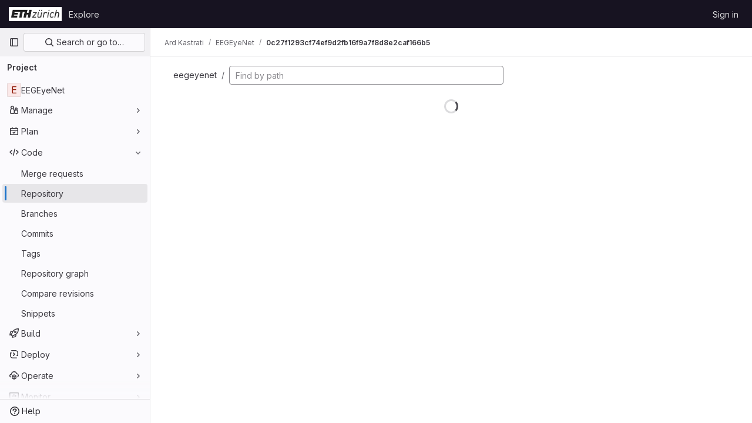

--- FILE ---
content_type: text/javascript; charset=utf-8
request_url: https://gitlab.ethz.ch/assets/webpack/pages.projects.find_file.show.d000aba4.chunk.js
body_size: 7814
content:
(this.webpackJsonp=this.webpackJsonp||[]).push([[688,130],{213:function(e,t,r){r("HVBj"),r("gjpc"),e.exports=r("WT/3")},"78vh":function(e,t,r){"use strict";var n=r("Q0Js"),i=TypeError;e.exports=function(e,t){if(!delete e[t])throw new i("Cannot delete property "+n(t)+" of "+n(e))}},"86Lb":function(e,t,r){"use strict";var n=r("ZfjD"),i=r("/EoU"),o=r("ejl/"),a=r("sPwa"),s=r("78vh"),l=r("ocV/");n({target:"Array",proto:!0,arity:1,forced:1!==[].unshift(0)||!function(){try{Object.defineProperty([],"length",{writable:!1}).unshift()}catch(e){return e instanceof TypeError}}()},{unshift:function(e){var t=i(this),r=o(t),n=arguments.length;if(n){l(r+n);for(var c=r;c--;){var u=c+n;c in t?t[u]=t[c]:s(t,u)}for(var f=0;f<n;f++)t[f]=arguments[f]}return a(t,r+n)}})},AUvv:function(e,t){(function(){var e,r,n,i,o,a,s,l,c,u,f,h,p,d,g,v;t.score=function(e,t,n){var i,a,s;return i=n.preparedQuery,n.allowErrors||o(e,i.core_lw,i.core_up)?(s=e.toLowerCase(),a=r(e,s,i),Math.ceil(a)):0},t.isMatch=o=function(e,t,r){var n,i,o,a,s,l,c;if(o=e.length,a=t.length,!o||a>o)return!1;for(n=-1,i=-1;++i<a;){for(s=t.charCodeAt(i),l=r.charCodeAt(i);++n<o&&(c=e.charCodeAt(n))!==s&&c!==l;);if(n===o)return!1}return!0},t.computeScore=r=function(e,t,r){var n,i,o,a,s,d,g,b,m,y,w,k,x,C,E,T,_,j,O,P,A,M,U,S;if(E=r.query,T=r.query_lw,y=e.length,x=E.length,i=(n=c(e,t,E,T)).score,n.count===x)return h(x,y,i,n.pos);if((C=t.indexOf(T))>-1)return p(e,t,E,T,C,x,y);for(P=new Array(x),s=new Array(x),S=v(x,y),k=w=Math.ceil(.75*x)+5,g=!0,m=-1;++m<x;)P[m]=0,s[m]=0;for(b=-1;++b<y;)if(!(M=t[b]).charCodeAt(0)in r.charCodes){if(g){for(m=-1;++m<x;)s[m]=0;g=!1}}else for(j=0,O=0,a=0,_=!0,g=!0,m=-1;++m<x;){if((A=P[m])>j&&(j=A),d=0,T[m]===M)if(U=l(b,e,t),d=a>0?a:f(e,t,E,T,b,m,U),(o=O+u(b,m,U,i,d))>j)j=o,k=w;else{if(_&&--k<=0)return Math.max(j,P[x-1])*S;_=!1}O=A,a=s[m],s[m]=d,P[m]=j}return(j=P[x-1])*S},t.isWordStart=l=function(e,t,r){var n,i;return 0===e||(n=t[e],i=t[e-1],a(i)||n!==r[e]&&i===r[e-1])},t.isWordEnd=s=function(e,t,r,n){var i,o;return e===n-1||(i=t[e],o=t[e+1],a(o)||i===r[e]&&o!==r[e+1])},a=function(e){return" "===e||"."===e||"-"===e||"_"===e||"/"===e||"\\"===e},g=function(e){var t;return e<20?100+(t=20-e)*t:Math.max(120-e,0)},t.scoreSize=v=function(e,t){return 150/(150+Math.abs(t-e))},h=function(e,t,r,n){return 2*e*(150*r+g(n))*v(e,t)},t.scorePattern=d=function(e,t,r,n,i){var o,a;return a=e,o=6,r===e&&(o+=2),n&&(o+=3),i&&(o+=1),e===t&&(n&&(a+=r===t?2:1),i&&(o+=1)),r+a*(a+o)},t.scoreCharacter=u=function(e,t,r,n,i){var o;return o=g(e),r?o+150*((n>i?n:i)+10):o+150*i},t.scoreConsecutives=f=function(e,t,r,n,i,o,a){var l,c,u,f,h,p,g;for(l=(u=(c=e.length)-i)<(h=(f=r.length)-o)?u:h,p=0,g=0,r[o]===e[i]&&p++;++g<l&&n[++o]===t[++i];)r[o]===e[i]&&p++;return g<l&&i--,1===g?1+2*p:d(g,f,p,a,s(i,e,t,c))},t.scoreExactMatch=p=function(e,t,r,n,i,o,a){var c,u,f,p,g;for((g=l(i,e,t))||(f=t.indexOf(n,i+1))>-1&&(g=l(f,e,t))&&(i=f),u=-1,p=0;++u<o;)r[i+u]===e[u]&&p++;return c=s(i+o-1,e,t,a),h(o,a,d(o,o,p,g,c),i)},n=new(e=function(e,t,r){this.score=e,this.pos=t,this.count=r})(0,.1,0),t.scoreAcronyms=c=function(t,r,o,s){var c,u,f,h,p,g,v,b,m,y,w;if(p=t.length,g=o.length,!(p>1&&g>1))return n;for(c=0,y=0,w=0,b=0,f=-1,h=-1;++h<g;){if(v=s[h],a(v)){if((f=r.indexOf(v,f+1))>-1){y++;continue}break}for(;++f<p;)if(v===r[f]&&l(f,t,r)){o[h]===t[f]&&b++,w+=f,c++;break}if(f===p)break}return c<2?n:(u=c===g&&i(t,r,o,c),m=d(c,g,b,!0,u),new e(m,w/c,c+y))},i=function(e,t,r,n){var i,o,a;if(i=0,(a=e.length)>12*r.length)return!1;for(o=-1;++o<a;)if(l(o,e,t)&&++i>n)return!1;return!0}}).call(this)},O6Bj:function(e,t,r){"use strict";r.d(t,"c",(function(){return s})),r.d(t,"a",(function(){return l}));r("86Lb");var n=r("t6Yz"),i=r.n(n);r.d(t,"b",(function(){return i.a}));const o=[],a=i.a.prototype.stopCallback;i.a.prototype.stopCallback=function(e,t,r){for(const n of o){const i=n.call(this,e,t,r);if(void 0!==i)return i}return a.call(this,e,t,r)};const s=function(e){o.unshift(e)},l="mod+c"},PxiM:function(e,t,r){(function(t){(function(){var n,i,o,a,s,l,c,u;o=r("zgIB"),a=r("rxWs"),u=r("AUvv"),l=r("jP5H"),n=r("dsXv"),c=null,i="win32"===(null!=t?t.platform:void 0)?"\\":"/",e.exports={filter:function(e,t,r){return null==r&&(r={}),(null!=t?t.length:void 0)&&(null!=e?e.length:void 0)?(r=s(r,t),o(e,t,r)):[]},score:function(e,t,r){return null==r&&(r={}),(null!=e?e.length:void 0)&&(null!=t?t.length:void 0)?(r=s(r,t)).usePathScoring?l.score(e,t,r):u.score(e,t,r):0},match:function(e,t,r){var n;return null==r&&(r={}),e&&t?e===t?function(){n=[];for(var t=0,r=e.length;0<=r?t<r:t>r;0<=r?t++:t--)n.push(t);return n}.apply(this):(r=s(r,t),a.match(e,t,r)):[]},wrap:function(e,t,r){return null==r&&(r={}),e&&t?(r=s(r,t),a.wrap(e,t,r)):[]},prepareQuery:function(e,t){return null==t&&(t={}),(t=s(t,e)).preparedQuery}},s=function(e,t){return null==e.allowErrors&&(e.allowErrors=!1),null==e.usePathScoring&&(e.usePathScoring=!0),null==e.useExtensionBonus&&(e.useExtensionBonus=!1),null==e.pathSeparator&&(e.pathSeparator=i),null==e.optCharRegEx&&(e.optCharRegEx=null),null==e.wrap&&(e.wrap=null),null==e.preparedQuery&&(e.preparedQuery=c&&c.query===t?c:c=new n(t,e)),e}}).call(this)}).call(this,r("TzVV"))},"WT/3":function(e,t,r){"use strict";r.r(t);var n,i,o,a=r("EmJ/"),s=r.n(a),l=r("Erny"),c=r("d08M"),u=r("O6Bj"),f=r("CX32");class h{constructor(e,t){Object(u.c)((function(e,r,n){if(r===t.inputElement[0]&&(Object(c.Ab)(c.ib).includes(n)||Object(c.Ab)(c.hb).includes(n)||Object(c.Ab)(c.eb).includes(n)||Object(c.Ab)(c.jb).includes(n)))return e.preventDefault(),!1})),e.addAll([[c.ib,t.selectRowUp],[c.hb,t.selectRowDown],[c.eb,t.goToTree],[c.jb,t.goToBlob]])}}n=h,i="dependencies",o=[f.a],(i=function(e){var t=function(e,t){if("object"!=typeof e||!e)return e;var r=e[Symbol.toPrimitive];if(void 0!==r){var n=r.call(e,t||"default");if("object"!=typeof n)return n;throw new TypeError("@@toPrimitive must return a primitive value.")}return("string"===t?String:Number)(e)}(e,"string");return"symbol"==typeof t?t:t+""}(i))in n?Object.defineProperty(n,i,{value:o,enumerable:!0,configurable:!0,writable:!0}):n[i]=o;r("v2fZ"),r("B++/"),r("z6RN"),r("47t/"),r("UezY"),r("hG7+"),r("lFMf"),r("gOHk"),r("c9hT");var p=r("PxiM"),d=r.n(p),g=r("jlnU"),v=r("D+x4"),b=r("2ibD"),m=r("NmEs"),y=r("3twG"),w=r("/lV4");class k{constructor(e,t){this.element=e,this.options=t,this.goToBlob=this.goToBlob.bind(this),this.goToTree=this.goToTree.bind(this),this.selectRowDown=this.selectRowDown.bind(this),this.selectRowUp=this.selectRowUp.bind(this),this.filePaths={},this.inputElement=this.element.find(".file-finder-input"),this.initEvent(),this.inputElement.focus()}initEvent(){var e=this;this.inputElement.off("keyup"),this.inputElement.on("keyup",(function(t){const r=s()(t.target),n=r.val(),i=r.data("oldValue");if(n!==(null!=i?i:""))return r.data("oldValue",n),e.findFile(),e.element.find("tr.tree-item").eq(0).addClass("selected").focus()}))}findFile(){const e=Object(v.b)(this.inputElement.val()),t=e.length>0?d.a.filter(this.filePaths,e):this.filePaths;return this.renderList(t,e)}load(e){var t=this;b.a.get(e).then((function({data:e}){t.element.find(".loading").hide(),t.filePaths=e,t.findFile(),t.element.find(".files-slider tr.tree-item").eq(0).addClass("selected").focus()})).catch((function(){return Object(g.createAlert)({message:Object(w.a)("An error occurred while loading filenames")})}))}renderList(e,t){let r=0,n=0,i=[];const o=[];for(this.element.find(".tree-table > tbody").empty(),r=0,n=e.length;r<n;r+=1){const n=e[r];if(20===r)break;t&&(i=d.a.match(n,t));let a=Object(y.A)(this.options.blobUrlTemplate,Object(y.k)(n));if(this.options.refType){const e=new URL(a,window.location.origin);e.searchParams.append("ref_type",this.options.refType),a=e.toString()}const s=k.makeHtml(n,i,a);o.push(this.element.find(".tree-table > tbody").append(s))}return this.element.find(".empty-state").toggleClass("hidden",Boolean(o.length)),o}static makeHtml(e,t,r){const n=s()(`<tr class='tree-item'><td class='tree-item-file-name link-container'><a>${Object(m.O)("doc-text","s16 vertical-align-middle gl-mr-1")}<span class='str-truncated'></span></a></td></tr>`);return t?n.find("a").replaceWith(function(e,t,r){let n=0,i=0,o=0,a=[],s=r[n],l=t.substring(o,s);for(n=0,i=r.length;n<i;n+=1)s=r[n],l=t.substring(o,s),l&&(a.length&&e.append(a.join("").bold()),a=[],e.append(document.createTextNode(l))),a.push(t[s]),o=s+1;return a.length&&e.append(a.join("").bold()),e.append(document.createTextNode(t.substring(o)))}(n.find("a"),e,t).attr("href",r)):(n.find("a").attr("href",r),n.find(".str-truncated").text(e)),n}selectRow(e){const t=this.element.find(".files-slider tr.tree-item");let r=this.element.find(".files-slider tr.tree-item.selected"),n=r.prev();if(t&&t.length>0)return r&&r.length>0?("UP"===e?n=r.prev():"DOWN"===e&&(n=r.next()),n.length>0&&(r.removeClass("selected"),r=n)):r=t.eq(0),r.addClass("selected").focus()}selectRowUp(){return this.selectRow("UP")}selectRowDown(){return this.selectRow("DOWN")}goToTree(){return window.location.href=this.options.treeUrl}goToBlob(){const e=this.element.find(".tree-item.selected .tree-item-file-name a");e.length&&e.get(0).click()}}var x=r("vhTF");Object(x.default)();const C=document.querySelector(".js-file-finder"),E=new k(s()(".file-finder-holder"),{treeUrl:C.dataset.findTreeUrl,blobUrlTemplate:C.dataset.blobUrlTemplate,refType:C.dataset.refType});E.load(C.dataset.fileFindUrl),Object(l.a)(h,E)},dsXv:function(e,t,r){(function(){var t,n,i,o,a,s,l;l=r("jP5H"),n=l.countDir,o=l.getExtension,e.exports=function(e,r){var a,l,c;if(a=(c=null!=r?r:{}).optCharRegEx,l=c.pathSeparator,!e||!e.length)return null;this.query=e,this.query_lw=e.toLowerCase(),this.core=t(e,a),this.core_lw=this.core.toLowerCase(),this.core_up=s(this.core),this.depth=n(e,e.length,l),this.ext=o(this.query_lw),this.charCodes=i(this.query_lw)},a=/[ _\-:\/\\]/g,t=function(e,t){return null==t&&(t=a),e.replace(t,"")},s=function(e){var t,r,n;for(t="",r=0,n=e.length;r<n;r++)t+=e[r].toUpperCase()[0];return t},i=function(e){var t,r,n;for(n=e.length,r=-1,t=[];++r<n;)t[e.charCodeAt(r)]=!0;return t}}).call(this)},jP5H:function(e,t,r){(function(){var e,n,i,o,a,s,l;l=r("AUvv"),o=l.isMatch,e=l.computeScore,s=l.scoreSize,t.score=function(t,r,n){var i,s,l;return i=n.preparedQuery,n.allowErrors||o(t,i.core_lw,i.core_up)?(l=t.toLowerCase(),s=e(t,l,i),s=a(t,l,s,n),Math.ceil(s)):0},a=function(t,r,o,a){var l,c,u,f,h,p,d,g,v,b;if(0===o)return 0;for(v=a.preparedQuery,b=a.useExtensionBonus,g=a.pathSeparator,h=t.length-1;t[h]===g;)h--;if(d=h-(u=t.lastIndexOf(g,h)),p=1,b&&(o*=p+=i(r,v.ext,u,h,2)),-1===u)return o;for(f=v.depth;u>-1&&f-- >0;)u=t.lastIndexOf(g,u-1);return c=-1===u?o:p*e(t.slice(u+1,h+1),r.slice(u+1,h+1),v),(l=10/(20+n(t,h+1,g)))*c+(1-l)*o*s(0,2.5*d)},t.countDir=n=function(e,t,r){var n,i;if(t<1)return 0;for(n=0,i=-1;++i<t&&e[i]===r;);for(;++i<t;)if(e[i]===r)for(n++;++i<t&&e[i]===r;);return n},t.getExtension=function(e){var t;return(t=e.lastIndexOf("."))<0?"":e.substr(t+1)},i=function(e,t,r,n,o){var a,s,l,c;if(!t.length)return 0;if(!((c=e.lastIndexOf(".",n))>r))return 0;for((a=n-c)<(l=t.length)&&(l=a,a=t.length),c++,s=-1;++s<l&&e[c+s]===t[s];);return 0===s&&o>0?.9*i(e,t,r,c-2,o-1):s/a}}).call(this)},rxWs:function(e,t,r){(function(){var e,n,i,o,a,s,l,c,u,f;f=r("AUvv"),i=f.isMatch,o=f.isWordStart,u=f.scoreConsecutives,c=f.scoreCharacter,l=f.scoreAcronyms,t.match=a=function(t,r,o){var a,l,c,u,f,h;return a=o.allowErrors,f=o.preparedQuery,u=o.pathSeparator,a||i(t,f.core_lw,f.core_up)?(h=t.toLowerCase(),0===(c=n(t,h,f)).length||t.indexOf(u)>-1&&(l=e(t,h,f,u),c=s(c,l)),c):[]},t.wrap=function(e,t,r){var n,i,o,s,l,c,u,f,h;if(null!=r.wrap&&(c=(h=r.wrap).tagClass,f=h.tagOpen,u=h.tagClose),null==c&&(c="highlight"),null==f&&(f='<strong class="'+c+'">'),null==u&&(u="</strong>"),e===t)return f+e+u;if(0===(o=a(e,0,r)).length)return e;for(s="",n=-1,l=0;++n<o.length;){for((i=o[n])>l&&(s+=e.substring(l,i),l=i);++n<o.length;){if(o[n]!==i+1){n--;break}i++}++i>l&&(s+=f,s+=e.substring(l,i),s+=u,l=i)}return l<=e.length-1&&(s+=e.substring(l)),s},e=function(e,t,r,i){var o,a,s;for(s=e.length-1;e[s]===i;)s--;if(-1===(o=e.lastIndexOf(i,s)))return[];for(a=r.depth;a-- >0;)if(-1===(o=e.lastIndexOf(i,o-1)))return[];return o++,s++,n(e.slice(o,s),t.slice(o,s),r,o)},s=function(e,t){var r,n,i,o,a,s,l;if(a=e.length,0===(s=t.length))return e.slice();if(0===a)return t.slice();for(i=-1,n=t[o=0],l=[];++i<a;){for(r=e[i];n<=r&&++o<s;)n<r&&l.push(n),n=t[o];l.push(r)}for(;o<s;)l.push(t[o++]);return l},n=function(e,t,r,n){var i,a,s,f,h,p,d,g,v,b,m,y,w,k,x,C,E,T,_,j,O,P;for(null==n&&(n=0),k=r.query,x=r.query_lw,v=e.length,y=k.length,i=l(e,t,k,x).score,T=new Array(y),h=new Array(y),0,1,2,3,P=new Array(v*y),w=-1,g=-1;++g<y;)T[g]=0,h[g]=0;for(d=-1;++d<v;)for(C=0,_=0,f=0,j=t[d],g=-1;++g<y;)p=0,a=0,E=_,x[g]===j&&(O=o(d,e,t),p=f>0?f:u(e,t,k,x,d,g,O),a=E+c(d,g,O,i,p)),_=T[g],f=h[g],C>_?m=2:(C=_,m=1),a>C?(C=a,m=3):p=0,T[g]=C,h[g]=p,P[++w]=C>0?m:0;for(w=(d=v-1)*y+(g=y-1),s=!0,b=[];s&&d>=0&&g>=0;)switch(P[w]){case 1:d--,w-=y;break;case 2:g--,w--;break;case 3:b.push(d+n),g--,d--,w-=y+1;break;default:s=!1}return b.reverse(),b}}).call(this)},t6Yz:function(e,t,r){var n;!function(i,o,a){if(i){for(var s,l={8:"backspace",9:"tab",13:"enter",16:"shift",17:"ctrl",18:"alt",20:"capslock",27:"esc",32:"space",33:"pageup",34:"pagedown",35:"end",36:"home",37:"left",38:"up",39:"right",40:"down",45:"ins",46:"del",91:"meta",93:"meta",224:"meta"},c={106:"*",107:"+",109:"-",110:".",111:"/",186:";",187:"=",188:",",189:"-",190:".",191:"/",192:"`",219:"[",220:"\\",221:"]",222:"'"},u={"~":"`","!":"1","@":"2","#":"3",$:"4","%":"5","^":"6","&":"7","*":"8","(":"9",")":"0",_:"-","+":"=",":":";",'"':"'","<":",",">":".","?":"/","|":"\\"},f={option:"alt",command:"meta",return:"enter",escape:"esc",plus:"+",mod:/Mac|iPod|iPhone|iPad/.test(navigator.platform)?"meta":"ctrl"},h=1;h<20;++h)l[111+h]="f"+h;for(h=0;h<=9;++h)l[h+96]=h.toString();m.prototype.bind=function(e,t,r){return e=e instanceof Array?e:[e],this._bindMultiple.call(this,e,t,r),this},m.prototype.unbind=function(e,t){return this.bind.call(this,e,(function(){}),t)},m.prototype.trigger=function(e,t){return this._directMap[e+":"+t]&&this._directMap[e+":"+t]({},e),this},m.prototype.reset=function(){return this._callbacks={},this._directMap={},this},m.prototype.stopCallback=function(e,t){if((" "+t.className+" ").indexOf(" mousetrap ")>-1)return!1;if(function e(t,r){return null!==t&&t!==o&&(t===r||e(t.parentNode,r))}(t,this.target))return!1;if("composedPath"in e&&"function"==typeof e.composedPath){var r=e.composedPath()[0];r!==e.target&&(t=r)}return"INPUT"==t.tagName||"SELECT"==t.tagName||"TEXTAREA"==t.tagName||t.isContentEditable},m.prototype.handleKey=function(){var e=this;return e._handleKey.apply(e,arguments)},m.addKeycodes=function(e){for(var t in e)e.hasOwnProperty(t)&&(l[t]=e[t]);s=null},m.init=function(){var e=m(o);for(var t in e)"_"!==t.charAt(0)&&(m[t]=function(t){return function(){return e[t].apply(e,arguments)}}(t))},m.init(),i.Mousetrap=m,e.exports&&(e.exports=m),void 0===(n=function(){return m}.call(t,r,t,e))||(e.exports=n)}function p(e,t,r){e.addEventListener?e.addEventListener(t,r,!1):e.attachEvent("on"+t,r)}function d(e){if("keypress"==e.type){var t=String.fromCharCode(e.which);return e.shiftKey||(t=t.toLowerCase()),t}return l[e.which]?l[e.which]:c[e.which]?c[e.which]:String.fromCharCode(e.which).toLowerCase()}function g(e){return"shift"==e||"ctrl"==e||"alt"==e||"meta"==e}function v(e,t,r){return r||(r=function(){if(!s)for(var e in s={},l)e>95&&e<112||l.hasOwnProperty(e)&&(s[l[e]]=e);return s}()[e]?"keydown":"keypress"),"keypress"==r&&t.length&&(r="keydown"),r}function b(e,t){var r,n,i,o=[];for(r=function(e){return"+"===e?["+"]:(e=e.replace(/\+{2}/g,"+plus")).split("+")}(e),i=0;i<r.length;++i)n=r[i],f[n]&&(n=f[n]),t&&"keypress"!=t&&u[n]&&(n=u[n],o.push("shift")),g(n)&&o.push(n);return{key:n,modifiers:o,action:t=v(n,o,t)}}function m(e){var t=this;if(e=e||o,!(t instanceof m))return new m(e);t.target=e,t._callbacks={},t._directMap={};var r,n={},i=!1,a=!1,s=!1;function l(e){e=e||{};var t,r=!1;for(t in n)e[t]?r=!0:n[t]=0;r||(s=!1)}function c(e,r,i,o,a,s){var l,c,u,f,h=[],p=i.type;if(!t._callbacks[e])return[];for("keyup"==p&&g(e)&&(r=[e]),l=0;l<t._callbacks[e].length;++l)if(c=t._callbacks[e][l],(o||!c.seq||n[c.seq]==c.level)&&p==c.action&&("keypress"==p&&!i.metaKey&&!i.ctrlKey||(u=r,f=c.modifiers,u.sort().join(",")===f.sort().join(",")))){var d=!o&&c.combo==a,v=o&&c.seq==o&&c.level==s;(d||v)&&t._callbacks[e].splice(l,1),h.push(c)}return h}function u(e,r,n,i){t.stopCallback(r,r.target||r.srcElement,n,i)||!1===e(r,n)&&(function(e){e.preventDefault?e.preventDefault():e.returnValue=!1}(r),function(e){e.stopPropagation?e.stopPropagation():e.cancelBubble=!0}(r))}function f(e){"number"!=typeof e.which&&(e.which=e.keyCode);var r=d(e);r&&("keyup"!=e.type||i!==r?t.handleKey(r,function(e){var t=[];return e.shiftKey&&t.push("shift"),e.altKey&&t.push("alt"),e.ctrlKey&&t.push("ctrl"),e.metaKey&&t.push("meta"),t}(e),e):i=!1)}function h(e,t,o,a){function c(t){return function(){s=t,++n[e],clearTimeout(r),r=setTimeout(l,1e3)}}function f(t){u(o,t,e),"keyup"!==a&&(i=d(t)),setTimeout(l,10)}n[e]=0;for(var h=0;h<t.length;++h){var p=h+1===t.length?f:c(a||b(t[h+1]).action);v(t[h],p,a,e,h)}}function v(e,r,n,i,o){t._directMap[e+":"+n]=r;var a,s=(e=e.replace(/\s+/g," ")).split(" ");s.length>1?h(e,s,r,n):(a=b(e,n),t._callbacks[a.key]=t._callbacks[a.key]||[],c(a.key,a.modifiers,{type:a.action},i,e,o),t._callbacks[a.key][i?"unshift":"push"]({callback:r,modifiers:a.modifiers,action:a.action,seq:i,level:o,combo:e}))}t._handleKey=function(e,t,r){var n,i=c(e,t,r),o={},f=0,h=!1;for(n=0;n<i.length;++n)i[n].seq&&(f=Math.max(f,i[n].level));for(n=0;n<i.length;++n)if(i[n].seq){if(i[n].level!=f)continue;h=!0,o[i[n].seq]=1,u(i[n].callback,r,i[n].combo,i[n].seq)}else h||u(i[n].callback,r,i[n].combo);var p="keypress"==r.type&&a;r.type!=s||g(e)||p||l(o),a=h&&"keydown"==r.type},t._bindMultiple=function(e,t,r){for(var n=0;n<e.length;++n)v(e[n],t,r)},p(e,"keypress",f),p(e,"keydown",f),p(e,"keyup",f)}}("undefined"!=typeof window?window:null,"undefined"!=typeof window?document:null)},zgIB:function(e,t,r){(function(){var t,n,i,o;i=r("AUvv"),t=r("jP5H"),r("dsXv"),n=function(e){return e.candidate},o=function(e,t){return t.score-e.score},e.exports=function(e,r,a){var s,l,c,u,f,h,p,d,g,v,b,m,y;for(d=[],c=a.key,f=a.maxResults,u=a.maxInners,b=a.usePathScoring,g=null!=u&&u>0?u:e.length+1,s=null!=c,p=b?t:i,m=0,y=e.length;m<y&&(l=e[m],!((v=s?l[c]:l)&&(h=p.score(v,r,a))>0)||(d.push({candidate:l,score:h}),--g));m++);return d.sort(o),e=d.map(n),null!=f&&(e=e.slice(0,f)),e}}).call(this)}},[[213,1,0,2,22,210]]]);
//# sourceMappingURL=pages.projects.find_file.show.d000aba4.chunk.js.map